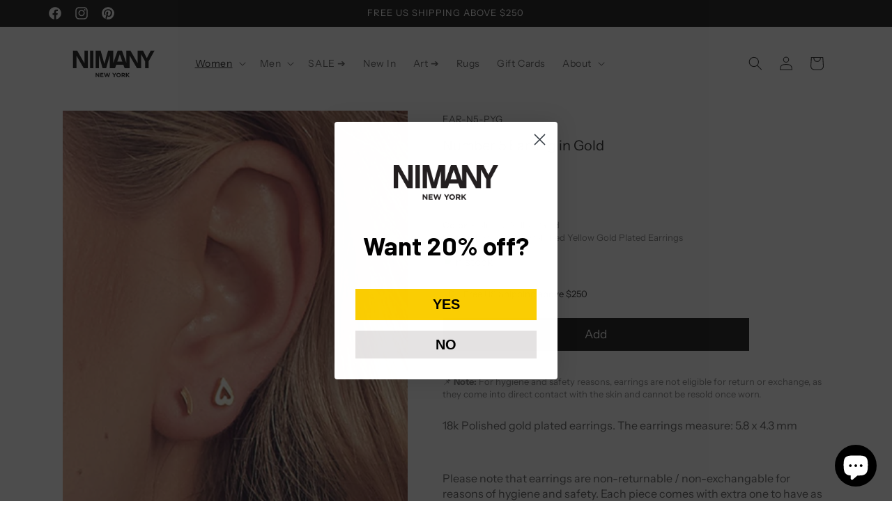

--- FILE ---
content_type: text/javascript; charset=utf-8
request_url: https://www.nimany.com/products/number-5-earring-in-gold.js
body_size: 1045
content:
{"id":8726084045,"title":"Number 5 Earring in Gold","handle":"number-5-earring-in-gold","description":"\u003cp\u003e18k Polished gold plated earrings. The earrings measure: 5.8 x 4.3 mm\u003c\/p\u003e\n\u003cp\u003e \u003c\/p\u003e\n\u003cp\u003ePlease note that earrings are non-returnable \/ non-exchangable for reasons of hygiene and safety. Each piece comes with extra one to have as a spare.\u003c\/p\u003e","published_at":"2017-06-20T05:42:47-07:00","created_at":"2017-01-02T17:44:57-08:00","vendor":"Nimany Collection","type":"Accessories","tags":["Accessories","InStock","J\u0026S","no-chart","NR-HG","women","women-ring"],"price":8000,"price_min":8000,"price_max":8000,"available":true,"price_varies":false,"compare_at_price":null,"compare_at_price_min":0,"compare_at_price_max":0,"compare_at_price_varies":false,"variants":[{"id":29868548493,"title":"O\/S \/ Polished Yellow Gold \/ Pair of 18k Polished Yellow Gold Plated Earrings","option1":"O\/S","option2":"Polished Yellow Gold","option3":"Pair of 18k Polished Yellow Gold Plated Earrings","sku":"EAR-N5-PYG","requires_shipping":true,"taxable":true,"featured_image":null,"available":true,"name":"Number 5 Earring in Gold - O\/S \/ Polished Yellow Gold \/ Pair of 18k Polished Yellow Gold Plated Earrings","public_title":"O\/S \/ Polished Yellow Gold \/ Pair of 18k Polished Yellow Gold Plated Earrings","options":["O\/S","Polished Yellow Gold","Pair of 18k Polished Yellow Gold Plated Earrings"],"price":8000,"weight":227,"compare_at_price":null,"inventory_quantity":20,"inventory_management":"shopify","inventory_policy":"deny","barcode":"EAR-N5-PYG","requires_selling_plan":false,"selling_plan_allocations":[]}],"images":["\/\/cdn.shopify.com\/s\/files\/1\/0203\/7394\/products\/earring_8a308721-6e3b-4017-8682-4c5aaa9f3420.jpg?v=1561173718","\/\/cdn.shopify.com\/s\/files\/1\/0203\/7394\/products\/DSC_7250_21179807-1ff5-46db-97df-a8074123b8b0.jpg?v=1560687160","\/\/cdn.shopify.com\/s\/files\/1\/0203\/7394\/products\/DSC_6173_55d69451-7b42-470c-b454-656904d42681.jpg?v=1560687160"],"featured_image":"\/\/cdn.shopify.com\/s\/files\/1\/0203\/7394\/products\/earring_8a308721-6e3b-4017-8682-4c5aaa9f3420.jpg?v=1561173718","options":[{"name":"Size","position":1,"values":["O\/S"]},{"name":"Color","position":2,"values":["Polished Yellow Gold"]},{"name":"Material","position":3,"values":["Pair of 18k Polished Yellow Gold Plated Earrings"]}],"url":"\/products\/number-5-earring-in-gold","media":[{"alt":"Number 5 Earring in Gold - NIMANY Studio","id":3693447315594,"position":1,"preview_image":{"aspect_ratio":0.875,"height":400,"width":350,"src":"https:\/\/cdn.shopify.com\/s\/files\/1\/0203\/7394\/products\/earring_8a308721-6e3b-4017-8682-4c5aaa9f3420.jpg?v=1561173718"},"aspect_ratio":0.875,"height":400,"media_type":"image","src":"https:\/\/cdn.shopify.com\/s\/files\/1\/0203\/7394\/products\/earring_8a308721-6e3b-4017-8682-4c5aaa9f3420.jpg?v=1561173718","width":350},{"alt":"Number 5 Earring in Gold - NIMANY Studio","id":751464284213,"position":2,"preview_image":{"aspect_ratio":0.875,"height":400,"width":350,"src":"https:\/\/cdn.shopify.com\/s\/files\/1\/0203\/7394\/products\/DSC_7250_21179807-1ff5-46db-97df-a8074123b8b0.jpg?v=1560687160"},"aspect_ratio":0.875,"height":400,"media_type":"image","src":"https:\/\/cdn.shopify.com\/s\/files\/1\/0203\/7394\/products\/DSC_7250_21179807-1ff5-46db-97df-a8074123b8b0.jpg?v=1560687160","width":350},{"alt":"Number 5 Earring in Gold - NIMANY Studio","id":637154164789,"position":3,"preview_image":{"aspect_ratio":0.875,"height":400,"width":350,"src":"https:\/\/cdn.shopify.com\/s\/files\/1\/0203\/7394\/products\/DSC_6173_55d69451-7b42-470c-b454-656904d42681.jpg?v=1560687160"},"aspect_ratio":0.875,"height":400,"media_type":"image","src":"https:\/\/cdn.shopify.com\/s\/files\/1\/0203\/7394\/products\/DSC_6173_55d69451-7b42-470c-b454-656904d42681.jpg?v=1560687160","width":350}],"requires_selling_plan":false,"selling_plan_groups":[]}